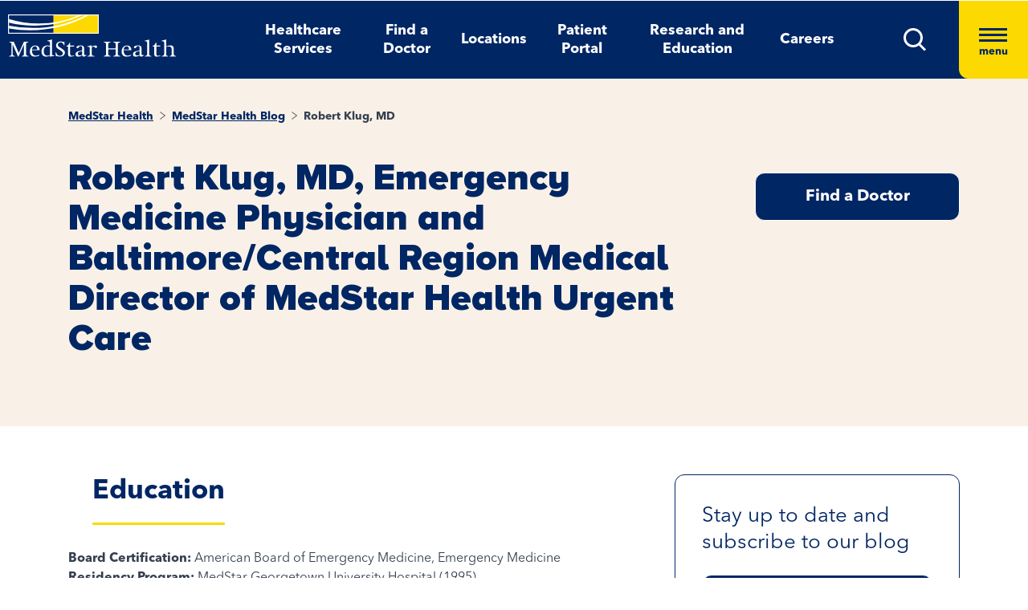

--- FILE ---
content_type: text/html; charset=utf-8
request_url: https://www.medstarhealth.org/blog/author-profile/robert-klug-md
body_size: 8625
content:



<!DOCTYPE html>
<!--[if lt IE 7]>      <html class="no-js lt-ie9 lt-ie8 lt-ie7"> <![endif]-->
<!--[if IE 7]>         <html class="no-js lt-ie9 lt-ie8"> <![endif]-->
<!--[if IE 8]>         <html class="no-js lt-ie9"> <![endif]-->
<!--[if gt IE 8]><!-->
<html class="no-js" lang="en">
<!--<![endif]-->
<head>
<link href="/-/media/feature/experience-accelerator/bootstrap-4/bootstrap-4/styles/pre-optimized-min.css?t=20250326T123729Z" rel="stylesheet"><link href="/-/media/base-themes/core-libraries/styles/pre-optimized-min.css?t=20250326T123726Z" rel="stylesheet"><link href="/-/media/base-themes/main-theme/styles/pre-optimized-min.css?t=20250326T123728Z" rel="stylesheet"><link href="/-/media/themes/mho/medstar/mho-theme/styles/pre-optimized-min.css?t=20260128T054738Z" rel="stylesheet">

    
    



    <title>Robert Klug, M.D. MedStar Health Urgent Care Baltimore/Central Region Medical Director</title>


<link rel="canonical" href="https://www.medstarhealth.org/blog/author-profile/robert-klug-md">



    <link href="/-/media/project/mho/medstar/icons/favicon.png" rel="shortcut icon" />




<meta property="og:image"  content="https://medstarhealth-delivery.sitecorecontenthub.cloud/api/public/content/DOCTOR_placeholder_square?v=39be27b3"><meta property="og:title"  content="Robert Klug, M.D. MedStar Health Urgent Care Baltimore/Central Region Medical Director"><meta property="og:url"  content="https://www.medstarhealth.org/blog/author-profile/robert-klug-md">







<meta property="twitter:title"  content="Robert Klug, M.D. MedStar Health Urgent Care Baltimore/Central Region Medical Director"><meta property="twitter:card"  content="summary_large_image">

<div class="component content col-12">
    <div class="component-content">



	

	<script type="application/ld+json">
	{ 
		"@context": "https://schema.org", 
		"@type": "", 
		"name": "",
		"url":  "https://www.medstarhealth.org/blog/author-profile/robert-klug-md", 
		"description": "",
		"image": "https://www.medstarhealth.org#" 
	}
	</script>


    </div>
</div>


<!--Adobe Tag Manager-->
<script src=https://assets.adobedtm.com/b8ef345f1835/3e86cfaec371/launch-6a812c7be335.min.js async></script>

<!-- Google Tag Manager -->
<script>(function(w,d,s,l,i){w[l]=w[l]||[];w[l].push({'gtm.start':
new Date().getTime(),event:'gtm.js'});var f=d.getElementsByTagName(s)[0],
j=d.createElement(s),dl=l!='dataLayer'?'&l='+l:'';j.async=true;j.src=
'https://www.googletagmanager.com/gtm.js?id='+i+dl;f.parentNode.insertBefore(j,f);
})(window,document,'script','dataLayer','GTM-W37347S');</script>
<!-- End Google Tag Manager -->

<!-- Start Common Scripts -->
<meta name="format-detection" content="telephone=no">
<Meta  Name="google-site-verification" Content="ZqPCkFEen8W4QL2cB4onw4llYV2oWlNy2LzQkMYzZpA"/>
<!-- End Common Scripts -->


    <meta name="viewport" content="width=device-width, initial-scale=1" />

</head>
<body class="default-device bodyclass">
    



<!-- Google Tag Manager (noscript) -->
<noscript><iframe src="https://www.googletagmanager.com/ns.html?id=GTM-W37347S"
height="0" width="0" style="display:none;visibility:hidden"></iframe></noscript>
<!-- End Google Tag Manager (noscript) -->
    
<!-- #wrapper -->
<div id="wrapper">
    <!-- #header -->
    <header>
        <div id="header" class="container">
            <div class="row">

    








<div class="component container col-12 position-center mho-bg-dark-blue">
    <div class="component-content" >
<div class="row">
<div class="row component column-splitter">
        <div class="col-5 col-lg-2">
            <div class="row">

<div class="component row-splitter">
        <div class="container-fluid">
            <div >
                <div class="row">


    <a  class="skip-link" href="#content">skip to main navigation</a>
</div>
            </div>
        </div>
        <div class="container-fluid">
            <div >
                <div class="row">

<div class="component image col-12 brand-icon-wrapper">
    <div class="component-content">
<div class="field-image"><a title="Header Logo" href="/"><img src="/-/media/themes/mho/medstar/mho-theme/images/partial-design/header/logo.svg?iar=0&amp;hash=427B5894065C2E75C566D94E5A51CA5F" alt="MedStar Health logo" loading="lazy" data-variantitemid="{D544EA7B-CEB2-4343-9F84-357E0A26A8AC}" data-variantfieldname="Image" /></a></div>    </div>
</div>
</div>
            </div>
        </div>
</div></div>
        </div>
        <div class="col-6 d-none d-sm-none col-lg-8 d-lg-block d-xl-block">
            <div class="row">

<div class="component link-list col-12 header-Nav-menu">
    <div class="component-content">
        
        <ul>
                    <li class="item0 odd first">
<div class="default-button field-link"><a data-variantfieldname="Link" href="/services" data-variantitemid="{A3EFE2D7-2C5F-472C-8F8D-981BC3A3A114}" role="button">Healthcare Services</a></div>                    </li>
                    <li class="item1 even">
<div class="default-button field-link"><a class="fad-url" data-variantfieldname="Link" href="/doctors" data-variantitemid="{83B8F34B-0D5C-47F1-A100-A38804407907}" role="button">Find a Doctor</a></div>                    </li>
                    <li class="item2 odd">
<div class="default-button field-link"><a class="fal-url" data-variantfieldname="Link" href="/locations" data-variantitemid="{1279CAFE-6DCD-4425-B6CC-1BA973E1EA04}" role="button">Locations</a></div>                    </li>
                    <li class="item3 even">
<div class="default-button field-link"><a data-variantfieldname="Link" href="/patient-portal" data-variantitemid="{E43AC2DC-6E7E-45F9-8C3F-29864E17891D}" role="button">Patient Portal</a></div>                    </li>
                    <li class="item4 odd">
<div class="default-button field-link"><a data-variantfieldname="Link" href="/innovation-and-research" data-variantitemid="{CFB383EB-B1D6-47AE-8758-ABD5A84B7B37}" role="button">Research and Education</a></div>                    </li>
                    <li class="item5 even last">
<div class="default-button field-link"><a data-variantfieldname="Link" target="_blank" rel="noopener noreferrer" href="https://careers.medstarhealth.org" data-variantitemid="{DB8FA77A-8022-457A-B33E-3813B61D8A0C}" role="button">Careers</a></div>                    </li>
        </ul>
    </div>
</div>
</div>
        </div>
        <div class="col-7 col-lg-2 hamBurger-button">
            <div class="row">


    <div class="component rich-text col-12 nav-menu-icons">
        <div class="component-content">
<a class="header-map-icon-wrapper fad-url" href="/Doctors#doctorssearch_g=19.0759837%7C72.8776559&amp;doctorssearch_distance%20by%20miles=25000&amp;doctorssearch_o=Distance%2CAscending&amp;doctorssearch_g=39.3555665%7C-76.563896&amp;doctorssearch_distance%20by%20miles=25000&amp;doctorssearch_o=Distance%2CAscending" role="button" tabindex="0" aria-label="location"><img alt="" src="-/media/Themes/MHO/Medstar/MHO Theme/images/Partial Design/Header/Stethescope_icon.svg?h=62&amp;w=50&amp;hash=E04B0D0D75EAFF7FF37420743485E601" style="height: 62px; width: 50px;" /></a>
<a class="header-profile-icon-wrapper" href="/patient-portal" role="button" tabindex="0" aria-label="profile"><img alt="" src="-/media/Themes/MHO/Medstar/MHO Theme/images/Partial Design/Header/Profile.svg?h=62&amp;w=50&amp;hash=E9D71991CFC4D5C487A966DD79D500ED" style="height: 62px; width: 50px;" /></a>
<a class="header-map-icon-wrapper" href="https://careers.medstarhealth.org" role="button" tabindex="0" aria-label="Career"><img alt="" src="-/media/Themes/MHO/Medstar/MHO Theme/images/Partial Design/Header/Career.svg?h=62&amp;w=50&amp;hash=74EE837F39C2063890FE3440CC194C64" style="height: 62px; width: 50px;" /></a>
<a class="search-icon-wrapper-mob" role="button" tabindex="0" aria-label="search"><img alt="" src="-/media/Themes/MHO/Medstar/MHO Theme/images/Partial Design/Header/mSearch.svg?h=62&amp;w=50&amp;hash=F7A8042ED72C21315C9FF6080BADB948" style="height: 62px; width: 50px;" /></a>
<a href="#null" class="search-icon-wrapper" role="button" aria-label="search" aria-expanded="false"><img alt="Search" src="-/media/Themes/MHO/Medstar/MHO Theme/images/Partial Design/Header/DesktopSearch.png?h=29&amp;w=29&amp;hash=9E5C9C23DAF14DCFDF31A05658F31AD8" style="height: 29px; width: 29px;" /></a>
<a href="#null" class="hamburger-wrapper" aria-label="Hamburger menu" aria-expanded="true"><span><span></span><span></span><span></span>menu</span></a>        </div>
    </div>
</div>
        </div>
        <div class="col-6 HamBurger-Overly">
            <div class="row">


<div class="component container col-12">
    <div class="component-content" >
<div class="row">

<div class="component row-splitter">
        <div class="container-fluid">
            <div >
                <div class="row">


<div class="component container col-12 hamburger-menu position-center mho-bg-light-blue">
    <div class="component-content" >
<div class="row">

<div class="component row-splitter">
        <div class="container-fluid">
            <div >
                <div class="row">

<div class="component image col-12 menu-close">
    <div class="component-content">
<div class="field-image"><img src="/-/media/themes/mho/medstar/mho-theme/images/partial-design/hamburger-menu/group-679.svg?iar=0&amp;hash=8909406604418E7DAE08B757E8859648" alt="Close" loading="lazy" data-variantitemid="{F838CBCB-9543-4978-8BE5-2421700603DA}" data-variantfieldname="Image" /></div><div class="field-imagecaption"></div>    </div>
</div>
</div>
            </div>
        </div>
        <div class="container-fluid">
            <div >
                <div class="row">


    <div class="component rich-text col-12 SearchText-H2">
        <div class="component-content">
<label>What can we help you find?</label>        </div>
    </div>



<div class="component container col-12 recent-search-box">
    <div class="component-content" >
<div class="row">


    <div class="component rich-text col-12 recent-search-box-inner">
        <div class="component-content">
<h3>Your recent searches</h3>        </div>
    </div>
</div>    </div>
</div></div>
            </div>
        </div>
</div></div>    </div>
</div></div>
            </div>
        </div>
        <div class="container-fluid">
            <div >
                <div class="row">


<div class="component container col-12 hamburger-menu hamburger-menu-nav-links position-center mho-bg-white">
    <div class="component-content" >
<div class="row">

<div class="component row-splitter">
        <div class="container-fluid">
            <div >
                <div class="row">


<div class="component container col-12 main-Menu-warapper">
    <div class="component-content" >
<div class="row">

<div class="component link col-12 image" id="UCLink">
    <div class="component-content">




   <a class="poi-url fal-url"  href="/locations#locationsearch_Locations by Type=Urgent Care" tabindex="-1">
<img src="/-/media/themes/mho/medstar/mho-theme/images/partial-design/hamburger-menu/group-682.svg?iar=0&amp;hash=F0F428665140520050E4DABE971EB4A3" alt="Urgent Care" /></a>
<span class="image-caption field-imagecaption">
<a class="poi-url fal-url"  href="/locations#locationsearch_Locations by Type=Urgent Care" tabindex="-1"></a></span>
<div class="field-targeturl">
  <a class="poi-url fal-url" href="/locations#locationsearch_Locations by Type=Urgent Care">Urgent Care</a>
</div>
    </div>
</div>

<div class="component link col-12 image" id="PCLink">
    <div class="component-content">




   <a class="poi-url fal-url"  href="/locations#locationsearch_Locations by Type=Primary Care" tabindex="-1">
<img src="/-/media/themes/mho/medstar/mho-theme/images/partial-design/hamburger-menu/path-10256.svg?iar=0&amp;hash=F6159D416BF2900F7F815DAE48BA39F1" alt="Primary Care" /></a>
<span class="image-caption field-imagecaption">
<a class="poi-url fal-url"  href="/locations#locationsearch_Locations by Type=Primary Care" tabindex="-1"></a></span>
<div class="field-targeturl">
  <a class="poi-url fal-url" href="/locations#locationsearch_Locations by Type=Primary Care">Primary Care</a>
</div>
    </div>
</div>

<div class="component link col-12 image" id="SCLink">
    <div class="component-content">




   <a class="poi-url fad-url"  href="/services" tabindex="-1">
<img src="/-/media/themes/mho/medstar/mho-theme/images/partial-design/hamburger-menu/path-10257.svg?iar=0&amp;hash=25B2EE844B3753F0D8E730525F5D2754" alt="Specialty Care" /></a>
<span class="image-caption field-imagecaption">
<a class="poi-url fad-url"  href="/services" tabindex="-1"></a></span>
<div class="field-targeturl">
  <a class="poi-url fad-url" href="/services">Specialty Care</a>
</div>
    </div>
</div>

<div class="component link col-12 image" id="THLink">
    <div class="component-content">




   <a class="poi-url "  href="/services/medstar-evisit-telehealth" tabindex="-1">
<img src="/-/media/themes/mho/medstar/mho-theme/images/partial-design/hamburger-menu/group-703.svg?h=86&amp;iar=0&amp;w=68&amp;hash=8841879F8D06C6604E4B97574D4435D4" alt="Telehealth" width="68" height="86" /></a>
<span class="image-caption field-imagecaption">
<a class="poi-url "  href="/services/medstar-evisit-telehealth" tabindex="-1"></a></span>
<div class="field-targeturl">
  <a class="poi-url " href="/services/medstar-evisit-telehealth">Telehealth</a>
</div>
    </div>
</div></div>    </div>
</div></div>
            </div>
        </div>
        <div class="container-fluid">
            <div >
                <div class="row">

<div class="component link-list col-12 Hamburger-Nav-List">
    <div class="component-content">
        
        <ul>
                    <li class="item0 odd first">
<div class="default-button field-link"><a class="fad-url" data-variantfieldname="Link" href="/doctors" data-variantitemid="{19E9D315-D303-4497-A57C-16F47D27901A}" role="button">Find a Doctor</a></div>                    </li>
                    <li class="item1 even last">
<div class="default-button field-link"><a class="fal-url" data-variantfieldname="Link" href="/locations" data-variantitemid="{B3A24DD0-C262-4021-ACF1-37501A7EF94F}" role="button">Find a Location</a></div>                    </li>
        </ul>
    </div>
</div>


<div class="component link-list col-12 Hamburger-Nav-List">
    <div class="component-content">
        
        <ul>
                    <li class="item0 odd first">
<div class="default-button field-link"><a data-variantfieldname="Link" target="_blank" title="Careers" rel="noopener noreferrer" href="https://careers.medstarhealth.org/" data-variantitemid="{CB00A7DC-2270-4AC5-B632-811022330664}" role="button">Careers</a></div>                    </li>
                    <li class="item1 even">
<div class="default-button field-link"><a data-variantfieldname="Link" target="_blank" title="Nursing Careers" rel="noopener noreferrer" href="https://careers.medstarhealth.org/nursing-welcome" data-variantitemid="{4B9C4672-EE96-47F8-8DA0-C5D3EB263EA3}" role="button">Nursing Careers</a></div>                    </li>
                    <li class="item2 odd last">
<div class="default-button field-link"><a data-variantfieldname="Link" target="_blank" title="Physical Therapy Careers" rel="noopener noreferrer" href="https://careers.medstarhealth.org/physicaltherapy" data-variantitemid="{BF392D2A-2376-4AD0-827E-E0E0977053A8}" role="button">Physical Therapy Careers</a></div>                    </li>
        </ul>
    </div>
</div>
</div>
            </div>
        </div>
        <div class="container-fluid">
            <div >
                <div class="row">

<div class="component link-list col-12 Hamburger-Nav-List">
    <div class="component-content">
        
        <ul>
                    <li class="item0 odd first">
<div class="default-button field-link"><a data-variantfieldname="Link" href="/education" data-variantitemid="{EA85F596-81F3-4D6C-A440-AF4BA1EE374D}" role="button">Medical Education</a></div>                    </li>
                    <li class="item1 even last">
<div class="default-button field-link"><a data-variantfieldname="Link" href="/innovation-and-research" data-variantitemid="{9960F6B7-B288-427B-A80C-2F3B7F5F75D9}" role="button">Research &amp; Innovation</a></div>                    </li>
        </ul>
    </div>
</div>
</div>
            </div>
        </div>
        <div class="container-fluid">
            <div >
                <div class="row">

<div class="component link-list col-12 Hamburger-Nav-List">
    <div class="component-content">
        
        <ul>
                    <li class="item0 odd first">
<div class="default-button field-link"><a data-variantfieldname="Link" href="/patient-portal" data-variantitemid="{46CFCAE4-5DDF-4A7C-84C3-0E450E12B70A}" role="button">Patient Portal</a></div>                    </li>
                    <li class="item1 even">
<div class="default-button field-link"><a data-variantfieldname="Link" target="_blank" rel="noopener noreferrer" href="https://apps.loyale.us/Patient/#/Login/MEDSTAR" data-variantitemid="{360DBDF5-CEE4-422E-97F8-ADDA1E35CB71}" role="button">Pay My Bill</a></div>                    </li>
                    <li class="item2 odd">
<div class="default-button field-link"><a data-variantfieldname="Link" href="/billing-and-insurance" data-variantitemid="{6C008442-47C7-43EF-85CD-5A62B5F8E898}" role="button">Billing &amp; Insurance Questions</a></div>                    </li>
                    <li class="item3 even last">
<div class="default-button field-link"><a data-variantfieldname="Link" href="/contact-us" data-variantitemid="{34CC0660-BA8F-4145-8A37-696408CD865B}" role="button">Contact Us</a></div>                    </li>
        </ul>
    </div>
</div>
</div>
            </div>
        </div>
        <div class="container-fluid">
            <div >
                <div class="row">

<div class="component link-list col-12 Hamburger-Nav-List">
    <div class="component-content">
        
        <ul>
                    <li class="item0 odd first">
<div class="default-button field-link"><a data-variantfieldname="Link" href="/about" data-variantitemid="{DEC816C6-781C-49F0-8CC8-DA575DD75C04}" role="button">About Us</a></div>                    </li>
                    <li class="item1 even">
<div class="default-button field-link"><a data-variantfieldname="Link" href="/for-healthcare-professionals" data-variantitemid="{D8E2A3A4-5183-4AAE-B073-5F19E1A62A1C}" role="button">For Healthcare Professionals</a></div>                    </li>
                    <li class="item2 odd">
<div class="default-button field-link"><a data-variantfieldname="Link" href="/news-and-publications" data-variantitemid="{CED9D670-1213-4910-971B-0721DA869F8D}" role="button">News &amp; Publications</a></div>                    </li>
                    <li class="item3 even">
<div class="default-button field-link"><a data-variantfieldname="Link" href="/classes-and-events" data-variantitemid="{C5DE8EC6-D018-4A9F-91BF-48470917D412}" role="button">Classes &amp; Events</a></div>                    </li>
                    <li class="item4 odd last">
<div class="default-button field-link"><a data-variantfieldname="Link" href="/philanthropy" data-variantitemid="{B94ECEF9-55B4-41EB-9DA4-7050FE227597}" role="button">Philanthropy</a></div>                    </li>
        </ul>
    </div>
</div>
</div>
            </div>
        </div>
</div></div>    </div>
</div></div>
            </div>
        </div>
</div></div>    </div>
</div></div>
        </div>
        <div class="col-6 header-search-cmpt">
            <div class="row">


<div class="component container col-12 header-search-box nav-menu-icons-wrapper mho-bg-dark-blue">
    <div class="component-content" >
<div class="row">


<div class="component container col-12">
    <div class="component-content" >
<div class="row">

<div class="component row-splitter">
        <div class="container-fluid">
            <div >
                <div class="row">

<div class="component search-box col-10 col-md-10" data-properties='{"endpoint":"//sxa/search/results/","suggestionEndpoint":"//sxa/search/suggestions/","suggestionsMode":"ShowPredictions","resultPage":"/global-search","targetSignature":"globalprovider,globalservice,globallocation,globalce,globalnews,globalblog,globalpatient,globalarticle,globalother","v":"{F82227C3-9A21-4496-908B-F3B82257EBB7}","s":"","p":25,"l":"","languageSource":"SearchResultsLanguage","searchResultsSignature":"globalprovider,globalservice,globallocation,globalce,globalnews,globalblog,globalpatient,globalarticle,globalother","itemid":"{80EBC380-CC93-4FC6-8139-79A2EFFEC2C3}","minSuggestionsTriggerCharacterCount":2}'>
    <div class="component-content">
        
                <input type="text" class="search-box-input" autocomplete="off" name="textBoxSearch" maxlength="100" placeholder="Providers, Services, and More" />
                    <button class="search-box-button-with-redirect" type="submit">
                        .
                    </button>
    </div>
</div>


<div class="component image col-2 col-md-2 close-btn">
    <div class="component-content">
<div class="field-image"><img src="/-/media/themes/mho/medstar/mho-theme/images/partial-design/hamburger-menu/group-679.svg?iar=0&amp;hash=8909406604418E7DAE08B757E8859648" alt="Close" loading="lazy" data-variantitemid="{F838CBCB-9543-4978-8BE5-2421700603DA}" data-variantfieldname="Image" /></div><div class="field-imagecaption"></div>    </div>
</div>



<div class="component container col-12 recent-search-box">
    <div class="component-content" >
<div class="row">


    <div class="component rich-text col-12 recent-search-box-inner">
        <div class="component-content">
<h3>Your recent searches</h3>        </div>
    </div>
</div>    </div>
</div></div>
            </div>
        </div>
</div></div>    </div>
</div></div>    </div>
</div></div>
        </div>
</div></div>    </div>
</div></div>
        </div>
    </header>
    <!-- /#header -->
    <!-- #content -->
    <main>
        <div id="content" class="container">
            <div class="row">



<div class="component content basic-hero col-12 d-none d-sm-none d-md-none d-lg-none d-xl-none">
    <div class="component-content">
<div class="component container col-12 box-extra-large">
<div class="component-content">
    <div class="row">
       <div class="col-12">
             <div class="field-title">Robert Klug, M.D. MedStar Health Urgent Care Baltimore/Central Region Medical Director</div>
        </div>
    </div>
</div>
</div>    </div>
</div>



<div class="component container col-12">
    <div class="component-content" >
<div class="row">

<div class="component row-splitter">
        <div class=" bg-full-width heading-cta-banner mho-bg-cream container-fluid">
            <div >
                <div class="row">

<div class="component row-splitter">
        <div class="container-fluid">
            <div >
                <div class="row">
<div class="component breadcrumb col-12 Breadcrumb-Generic">
    <div class="component-content">
        <nav aria-label="Breadcrumb" role="navigation" class="title-hover">
            <ol>
                    <li class="breadcrumb-item home">
<div class="notranslate field-navigationtitle"><a title="MedStar Health" href="/">MedStar Health</a></div>                            <span class="separator">&gt;</span>
                    </li>
                    <li class="breadcrumb-item ">
<div class="notranslate field-navigationtitle"><a title="MedStar Health Blog" href="/blog">MedStar Health Blog</a></div>                            <span class="separator">&gt;</span>
                    </li>
                    <li class="breadcrumb-item last">
<div class="notranslate field-navigationtitle"><a title="Robert Klug, MD" href="/blog/author-profile/robert-klug-md">Robert Klug, MD</a></div>                            <span class="separator">&gt;</span>
                    </li>
            </ol>
        </nav>
    </div>
</div>
</div>
            </div>
        </div>
        <div class="container-fluid">
            <div >
                <div class="row">
<div class="row component column-splitter">
        <div class="col-lg-9">
            <div class="row">

<div class="component content col-12">
    <div class="component-content">
<h1 class="field-hero-title">Robert Klug, MD, Emergency Medicine Physician and Baltimore/Central Region Medical Director of MedStar Health Urgent Care
<input type="hidden" id="serviceName" name="serviceName" value="">
</h1>    </div>
</div>
</div>
        </div>
        <div class="col-lg-3">
            <div class="row">

<div class="component content col-12">
    <div class="component-content">





                <div class="field-content button-with-border">
                    <a href="/doctors" role="button">Find a Doctor</a>
                </div>
            
            </div>
</div>
</div>
        </div>
</div></div>
            </div>
        </div>
</div></div>
            </div>
        </div>
        <div class="container-fluid">
            <div >
                <div class="row">


<div class="component container col-12">
    <div class="component-content" >
<div class="row">
<div class="row component column-splitter">
        <div class="col-lg-8 adjust-layout-spacing">
            <div class="row">

<div class="component content col-12 remove-bottom-space">
    <div class="component-content">
<div class="component promo col-lg-8 image-left wrap-content">
    <div class="component-content">
        <div class="description-container">
            <div class="field-promoicon text-center">
                <image height="250" stylelabs-content-type="Image" alt="photo unavailable" stylelabs-content-id="367310" width="250" thumbnailsrc="https://medstarhealth.sitecorecontenthub.cloud/api/gateway/367310/thumbnail" src="https://medstarhealth-delivery.sitecorecontenthub.cloud/api/public/content/DOCTOR_placeholder_square?v=70c37358" hspace="" vspace="" format="" />
            </div>
            <div class="promo-text">
                <div>
<h2 class="h2title-underline" id="Education0" tabindex="-1">Education</h2>
<div class="certification-details">
<p><strong>Board Certification: </strong>American Board of Emergency Medicine, Emergency Medicine</p>
</div>
<div class="education-details">
<p><strong>Residency Program: </strong>MedStar Georgetown University Hospital (1995)</p>
<p><strong>Internship Program: </strong>University of Maryland Medical Center (1992)</p>
<p><strong>Medical School: </strong>University of Maryland School of Medicine (1991)</p>
</div>
</div>
            </div>
            <div class="field-link Default-Button">
           
            <a href="/doctors/robert-k-klug-md">View Dr. Klug's Profile</a>
            
 
            </div>
        </div>
    </div>
</div>
    </div>
</div>
</div>
        </div>
        <div class="col-lg-4 component-spacing adjust-layout-spacing contact-info-form">
            <div class="row">


<div class="component container col-12 border-round">
    <div class="component-content" >
<div class="row">


    <div class="component rich-text col-12 remove-bottom-space">
        <div class="component-content">
<h4>Stay up to date and subscribe to our blog</h4>        </div>
    </div>



<div class="component link col-12 button-with-border remove-bottom-space">
    <div class="component-content">

<!-- Begin Lightbox -->
<div class="field-content button-with-border">
<a class="medstar-light-box" onclick="javascript:fsLightbox4060263.show()" href="#" ID="light-box_link" tabindex="0">Subscribe</a>
</div>
<div id="fsLightbox4060263" class="fsLightbox fspopup" style="display:none;">
    <div align="center" style="padding-bottom:5px;">
        <a id="fsLightboxClose4060263" href="#" title="close"><img alt="Close" src="https://medstar.formstack.com/forms/images/2/cross.gif" border="0" /></a>
    </div>
    <div id="fsLightboxContent4060263" style="height:450px; width:650px; padding-top:0px; overflow:auto;">
        <script type="text/javascript" src="https://medstar.formstack.com/forms/js.php/5324095"></script>
        <div style="text-align:center; font-size:x-small;"></div>
    </div>
</div>

<script type="text/javascript" src="https://medstar.formstack.com/forms/js/lightbox.js"></script>
<script type="text/javascript">
    var fsLightbox4060263 = new FSLightbox({
        form: 4060263,
        handleText: "5324095",
        handlePosition: "center",
        handleImage: "https://medstar.formstack.com/forms/lightboxHandle.php?str=5324095",
        handle: null
    });
</script>
<!-- Use fsLightbox4060263.show() or set handle: "ID" to open lightbox without using predefined handle -->
<!-- End Lightbox -->    </div>
</div></div>    </div>
</div>

<div class="component search-box col-12 remove-bottom-space SearchBox-Blue SearchText-H3" data-properties='{"endpoint":"//sxa/search/results/","suggestionEndpoint":"//sxa/search/suggestions/","suggestionsMode":"ShowPredictions","resultPage":"/Search","targetSignature":"","v":"{F82227C3-9A21-4496-908B-F3B82257EBB7}","s":"","p":5,"l":"","languageSource":"SearchResultsLanguage","searchResultsSignature":"globalsearch","itemid":"{80EBC380-CC93-4FC6-8139-79A2EFFEC2C3}","minSuggestionsTriggerCharacterCount":2}'>
    <div class="component-content">
        
                <input type="text" class="search-box-input" autocomplete="off" name="textBoxSearch" maxlength="100" placeholder="Search MedStar Health blogs" />
                    <button class="search-box-button-with-redirect" type="submit">
                        Search
                    </button>
    </div>
</div>



    <div class="component rich-text col-12 remove-bottom-space">
        <div class="component-content">



 

<input type="hidden" id="TargetSearchPageTab" name="TargetSearchPageTab" value="Blogs" />        </div>
    </div>
</div>
        </div>
</div>


<div class="component container col-12 result-show-more-2-card bg-full-width mho-bg-cream remove-bottom-space">
    <div class="component-content" >
<div class="row">

<div class="component row-splitter">
        <div class=" remove-bottom-space container-fluid">
            <div >
                <div class="row">
<div class="row component column-splitter">
        <div class="col-lg-9 remove-bottom-space">
            <div class="row">

<div class="component content col-12 remove-bottom-space">
    <div class="component-content">
<div>
<h2>Blogs by Robert Klug, MD</h2>
</div>    </div>
</div>
</div>
        </div>
        <div class="col-lg-3">
            <div class="row">


    <div class="component rich-text col-12 remove-bottom-space">
        <div class="component-content">
<h5 role="heading" aria-level="2">Share this</h5>        </div>
    </div>


<script>!function(d,s,id){var js,fjs=d.getElementsByTagName(s)[0];if(!d.getElementById(id)){js=d.createElement(s);js.id=id;js.src="//platform.twitter.com/widgets.js";fjs.parentNode.insertBefore(js,fjs);}}(document,"script","twitter-wjs");</script><div class="component social-media-share col-12 remove-bottom-space medstar-social-media">
    <div class="component-content">
         
        <ul>
                <li>
                    <a class="facebook-icon" href="https://www.facebook.com/sharer/sharer.php?u=" 
  onclick="
    window.open(
      'https://www.facebook.com/sharer/sharer.php?u='+encodeURIComponent(location.href), 
      'facebook-share-dialog', 
      'width=626,height=436'); 
    return false;">
 <span class="sr-only">Medstar Facebook opens a new window</span>
</a>
                </li>
                <li>
                    <a class="twitter-icon" href="https://twitter.com/share?url="
 onclick="
    window.open(
      'https://twitter.com/share?url='+encodeURIComponent(location.href),
      'facebook-share-dialog', 
      'width=626,height=436'); 
    return false;">
<span class="sr-only">Medstar Twitter opens a new window</span>
</a>
                </li>
                <li>
                    <a class="linkedln-icon" href="https://linkedin.com/shareArticle?mini=true&amp;url=" 
  onclick="
    window.open(
      'https://linkedin.com/shareArticle?mini=true&amp;url='+encodeURIComponent(location.href), 
      'facebook-share-dialog', 
      'width=626,height=436'); 
    return false;">
<span class="sr-only">Medstar Linkedin opens a new window</span>
</a>
                </li>
        </ul>
    </div>
</div></div>
        </div>
</div></div>
            </div>
        </div>
        <div class="container-fluid">
            <div >
                <div class="row">


<div class="component search-results col-12 remove-bottom-space minified-search-summary" data-class-variant="" data-properties='{&quot;endpoint&quot;:&quot;//sxa/search/results/&quot;,&quot;v&quot;:&quot;{ACEF907F-EAFC-4191-9450-615C323725BA}&quot;,&quot;s&quot;:&quot;{A16AB17D-3018-4448-9C03-4279E06373AB}&quot;,&quot;l&quot;:&quot;&quot;,&quot;p&quot;:20,&quot;defaultSortOrder&quot;:&quot;Publish Date,Descending&quot;,&quot;sig&quot;:&quot;&quot;,&quot;itemid&quot;:&quot;{80EBC380-CC93-4FC6-8139-79A2EFFEC2C3}&quot;,&quot;autoFireSearch&quot;:true}'>
        <div class="component-content">
            
            <div class="no-results" style="display: none">
                
                
            </div>
            <div class="progress"></div>
        </div>
</div></div>
            </div>
        </div>
</div>


    <div class="component rich-text col-12 remove-bottom-space">
        <div class="component-content">
<a class="show-more" href="javavoid(0)" aria-label="Latest Articles and Reports" role="button" aria-expanded="false" style="display: none;">Show More<span class="count"> (0)</span></a>        </div>
    </div>
</div>    </div>
</div></div>    </div>
</div></div>
            </div>
        </div>
</div></div>    </div>
</div></div>
        </div>
    </main>
    <!-- /#content -->
    <!-- #footer -->
    <footer>
        <div id="footer" class="container">
            <div class="row">




<div class="component container col-12 position-center">
    <div class="component-content" >
<div class="row">


    <div class="component rich-text col-12 mho-bg-cream location-popup">
        <div class="component-content">
<div class="modal-dialog">
<div class="modal-content">
<div class="modal-header">
<a class="add_loctionnclose_icon" aria-label="Close dialog" role="button" href="#null"></a>
</div>
<div class="modal-body">
<div class="location_form_title">
<a class="use-my-current-location" aria-label="Use my current location" href="#null">Use My Current Location</a>
<p class="geolocation-denied-error-msg">Please Enable Location Services in Your Browser Settings to Continue</p>
<p>Or</p>
<p role="heading" aria-level="2">Enter Your Preferred Location</p>
</div>
<form method="POST">
    <div class="form-group">
    <div>
    <input id="loc-zip_code" aria-describedby="loc-zip-error" name="zip_code" class="form-control input-lg pac-target-input" type="text" placeholder="Zip code or city, state" autocomplete="off" />
    </div>
    </div>
    <div class="form-group">
    <div>
    <!-- <a class="btn btn-link" href="">Forgot Your Password?</a> -->
    <p class="error-message" tabindex="0">Invalid Address !</p>
    <p class="error-message zipcode" id="loc-zip-error" tabindex="-1" data-errorcontent="Please Enter Valid Zip Code"><span></span></p>
    <button class="btn" type="submit"><strong>Update Preferred Location</strong></button>
    </div>
    </div>
</form>
</div>
</div>
<!-- /.modal-content -->
</div>        </div>
    </div>


<div class="component row-splitter">
        <div class="container-fluid">
            <div >
                <div class="row">


<div class="component container col-12 position-center mho-bg-cream">
    <div class="component-content" >
<div class="row">
<div class="row component column-splitter">
        <div class="col-12 col-lg-4">
            <div class="row">

<div class="component image col-12">
    <div class="component-content">
<div class="field-image"><img src="/-/media/themes/mho/medstar/mho-theme/images/partial-design/footer/mwhc_footer_logo.svg?h=70&amp;iar=0&amp;w=253&amp;hash=EA930484D59B62F2270DC2F9C0D18ED6" alt="MedStar Health logo" width="253" height="70" loading="lazy" data-variantitemid="{2B13DC50-1656-4E91-9C35-307A15B03328}" data-variantfieldname="Image" /></div><div class="field-imagecaption"></div>    </div>
</div>
</div>
        </div>
        <div class="col-12 col-lg-8">
            <div class="row">

<div class="component link-list col-12 Footer-Nav-list">
    <div class="component-content">
        
        <ul>
                    <li class="item0 odd first">
<div class="default-button field-link"><a data-variantfieldname="Link" title="Covid-19 Information" href="/services/covid-19-info" data-variantitemid="{CC5E1180-F2B2-442B-B51C-58BA3DD8BD72}" role="button">COVID-19 Information</a></div>                    </li>
                    <li class="item1 even">
<div class="default-button field-link"><a data-variantfieldname="Link" href="/disclaimer" data-variantitemid="{803F958E-2445-4C0E-94DC-54794AD4EFC9}" role="button">Disclaimer</a></div>                    </li>
                    <li class="item2 odd">
<div class="default-button field-link"><a data-variantfieldname="Link" href="/disclosure-of-outside-interests" data-variantitemid="{F868A53C-9243-477C-9794-27237FC51D6B}" role="button">Disclosure of Outside Interests</a></div>                    </li>
                    <li class="item3 even">
<div class="default-button field-link"><a data-variantfieldname="Link" title="Equity, Inclusion, and Diversity" href="/about/equity-inclusion-diversity" data-variantitemid="{E8381A49-C7E5-415E-A7F4-F48270D5C70D}" role="button">Equity, Inclusion &amp; Diversity</a></div>                    </li>
                    <li class="item4 odd">
<div class="default-button field-link"><a data-variantfieldname="Link" href="/feedback" data-variantitemid="{C1C2D39C-0A1D-4656-9957-C54B9F72AE86}" role="button">Feedback</a></div>                    </li>
                    <li class="item5 even">
<div class="default-button field-link"><a data-variantfieldname="Link" href="/financial-assistance-policy" data-variantitemid="{37D2C59B-FCF8-413E-90A2-EB6F613C7B36}" role="button">Financial Assistance Policy</a></div>                    </li>
                    <li class="item6 odd">
<div class="default-button field-link"><a data-variantfieldname="Link" title="Good Faith Estimate and No Surprise Billing" href="/good-faith-estimate" data-variantitemid="{6556C7B9-B712-45F3-8B3E-AB3D6D88B511}" role="button">Good Faith Estimate and No Surprise Billing</a></div>                    </li>
                    <li class="item7 even">
<div class="default-button field-link"><a data-variantfieldname="Link" href="/infection-control-policy" data-variantitemid="{70329F82-2F38-4F30-8F83-CA22AB5392A1}" role="button">Infection Control Policy</a></div>                    </li>
                    <li class="item8 odd">
<div class="default-button field-link"><a data-variantfieldname="Link" target="_blank" rel="noopener noreferrer" href="https://www.medstarfamilychoice.com/" data-variantitemid="{AE1E9559-D187-443D-9653-7F0AEE9AA1F6}" role="button">MedStar Family Choice</a></div>                    </li>
                    <li class="item9 even">
<div class="default-button field-link"><a data-variantfieldname="Link" href="/office-policies" data-variantitemid="{F8159DAC-236D-486B-945A-A41ECE0E8F29}" role="button">MedStar Health Office Policies</a></div>                    </li>
                    <li class="item10 odd">
<div class="default-button field-link"><a data-variantfieldname="Link" href="/medstar-partners" data-variantitemid="{8FF82C33-9D1F-4DF2-930C-C769DB6F0BAC}" role="button">MedStar Health Partners</a></div>                    </li>
                    <li class="item11 even">
<div class="default-button field-link"><a data-variantfieldname="Link" href="/notice-of-nondiscrimination" data-variantitemid="{0F7158DE-0F7D-4754-9F85-A5BCFF253F4B}" role="button">Notice of Nondiscrimination</a></div>                    </li>
                    <li class="item12 odd">
<div class="default-button field-link"><a data-variantfieldname="Link" href="/online-privacy-policy" data-variantitemid="{1EB34745-740A-4865-8923-619A1B27BBBE}" role="button">Online Privacy Policy</a></div>                    </li>
                    <li class="item13 even">
<div class="default-button field-link"><a data-variantfieldname="Link" title="Patient and Visitor Code of Conduct" href="/code-of-conduct" data-variantitemid="{48E4E6B6-F544-4315-BBA6-D4C7ADA0DE6E}" role="button">Patient and Visitor Code of Conduct</a></div>                    </li>
                    <li class="item14 odd">
<div class="default-button field-link"><a data-variantfieldname="Link" href="/patient-privacy-policy" data-variantitemid="{C5A62203-2C8C-46C6-81D2-5C353D357C84}" role="button">Patient Privacy Policy</a></div>                    </li>
                    <li class="item15 even">
<div class="default-button field-link"><a data-variantfieldname="Link" href="/patient-rights-and-responsibilities" data-variantitemid="{8DB00F3A-52F5-4AEC-9C12-A93C1AD67441}" role="button">Patient Rights &amp; Responsibilities</a></div>                    </li>
                    <li class="item16 odd">
<div class="default-button field-link"><a data-variantfieldname="Link" title="Price Transparency" href="/price-transparency-disclosures" data-variantitemid="{0EB2C6F9-8178-42D4-B1B5-55C529DA141A}" role="button">Price Transparency</a></div>                    </li>
                    <li class="item17 even">
<div class="default-button field-link"><a data-variantfieldname="Link" href="/quality-and-patient-safety" data-variantitemid="{CF10093A-7031-432A-A52B-CA3BD8D168F7}" role="button">Quality &amp; Patient Safety</a></div>                    </li>
                    <li class="item18 odd">
<div class="default-button field-link"><a data-variantfieldname="Link" href="/quality-and-patient-safety/social-media-sites-and-disclaimers" data-variantitemid="{6BFF7A68-1906-4E68-861F-FAA2DA8892DF}" role="button">Social Media Sites and Disclaimers</a></div>                    </li>
                    <li class="item19 even">
<div class="default-button field-link"><a data-variantfieldname="Link" title="Support Persons for Patients with Disabilities" href="/support-persons-policy" data-variantitemid="{C9DAAA5D-FE7C-4F71-A0F0-F6DBDD9E4FDB}" role="button">Support Persons for Patients with Disabilities</a></div>                    </li>
                    <li class="item20 odd last">
<div class="default-button field-link"><a class="translate medstar-google-translate" data-variantfieldname="Link" data-variantitemid="{1408DC84-1674-4FAC-AA24-E4A64FC1A3BF}" role="button">Translate</a></div>                    </li>
        </ul>
    </div>
</div>
</div>
        </div>
</div></div>    </div>
</div></div>
            </div>
        </div>
        <div class="container-fluid">
            <div >
                <div class="row">


<div class="component container col-12 position-center mho-bg-dark-blue">
    <div class="component-content" >
<div class="row">
<div class="row component column-splitter">
        <div class="col-12 col-md-6 col-lg-4">
            <div class="row">


    <div class="component rich-text col-12 text-left">
        <div class="component-content">
<p>&copy; 2026 MedStar Health</p>
<br class="t-last-br" />
<br class="t-last-br" />        </div>
    </div>
</div>
        </div>
        <div class="col-12 col-lg-4">
            <div class="row">

<div class="component link-list navbar-nav col-12 button-with-border button-yellow-bg">
    <div class="component-content">
        
        <ul>
                    <li class="item0 odd first">
<div class="field-link"><a data-variantfieldname="Link" target="|Custom" title="Careers" href="https://careers.medstarhealth.org/" data-variantitemid="{F8D69DE1-12E8-4866-A57A-68EF26174885}" role="button">Careers</a></div>                    </li>
                    <li class="item1 even last">
<div class="field-link"><a data-variantfieldname="Link" href="/contact-us" data-variantitemid="{B575469F-009D-4027-858F-FDC52CE52704}" role="button">Contact Us</a></div>                    </li>
        </ul>
    </div>
</div>
</div>
        </div>
        <div class="col-12 col-md-6 col-lg-4">
            <div class="row">

<script src="//platform.linkedin.com/in.js" type="text/javascript" async></script><div class="component social-media-share col-12">
    <div class="component-content">
         
        <ul>
                <li>
                    <a href="https://www.facebook.com/MedStarHealth" target="_blank" class="facebook-icon"> <span class="sr-only">Medstar Facebook opens a new window</span></a>
                </li>
                <li>
                    <a href="https://twitter.com/MedStarHealth"  target="_blank" class="twitter-icon" ><span class="sr-only">Medstar Twitter opens a new window</span></a>
                </li>
                <li>
                     <a href="https://www.instagram.com/accounts/login/?next=/MedStarHealth/" target="_blank"  class="insta-icon"><span class="sr-only">Medstar Instagram opens a new window</span></a>
                </li>
                <li>
                    <a href="https://www.youtube.com/MedStarHealth" target="_blank"  class="youtube-icon"><span class="sr-only">Medstar Youtube opens a new window</span></a>
                </li>
                <li>
                    <a href="https://www.linkedin.com/company/medstar-health/" target="_blank"  class="linkedln-icon"><span class="sr-only">Medstar Linkedin opens a new window</span></a>
                </li>
        </ul>
    </div>
</div></div>
        </div>
</div></div>    </div>
</div></div>
            </div>
        </div>
</div></div>    </div>
</div></div>
        </div>
    </footer>
    <!-- /#footer -->
</div>
<!-- /#wrapper -->

    






<script src="/-/media/base-themes/core-libraries/scripts/pre-optimized-min.js?t=20250326T123726Z"></script><script src="/-/media/base-themes/above-all/scripts/pre-optimized-min.js?t=20251106T085421Z"></script><script src="/-/media/base-themes/xa-api/scripts/pre-optimized-min.js?t=20250326T123724Z"></script><script src="/-/media/base-themes/main-theme/scripts/pre-optimized-min.js?t=20250326T123728Z"></script><script src="/-/media/base-themes/google-maps-js-connector/scripts/pre-optimized-min.js?t=20250326T123720Z"></script><script src="/-/media/base-themes/maps/scripts/pre-optimized-min.js?t=20250326T123719Z"></script><script src="/-/media/base-themes/searchtheme/scripts/pre-optimized-min.js?t=20260109T064036Z"></script><script src="/-/media/base-themes/components-theme/scripts/pre-optimized-min.js?t=20260109T064237Z"></script><script src="/-/media/base-themes/resolve-conflicts/scripts/pre-optimized-min.js?t=20250326T123727Z"></script><script src="/-/media/themes/mho/medstar/mho-theme/scripts/pre-optimized-min.js?t=20260121T075422Z"></script>    <!-- /#wrapper -->
</body>
</html>

--- FILE ---
content_type: image/svg+xml
request_url: https://www.medstarhealth.org/-/media/themes/mho/medstar/mho-theme/images/Arrows/right-arrow-primary-blue.svg
body_size: 205
content:
<svg xmlns="http://www.w3.org/2000/svg" width="24.961" height="12.001" viewBox="0 0 24.961 12.001"><defs><style>.a{fill:#002664;}</style></defs><path class="a" d="M5.961,24.961h0a1,1,0,0,1-1-1L5,4.825,1.874,10.447A1,1,0,1,1,.126,9.476l5-9a1.04,1.04,0,0,1,1.748,0l5,9a1,1,0,1,1-1.748.971L7,4.817,6.961,23.962A1,1,0,0,1,5.961,24.961Z" transform="translate(24.961) rotate(90)"/></svg>

--- FILE ---
content_type: application/x-javascript
request_url: https://assets.adobedtm.com/b8ef345f1835/3e86cfaec371/5d73ac404ca0/RC7c997033bc034192b1ae32793bcd1d07-source.min.js
body_size: 45
content:
// For license information, see `https://assets.adobedtm.com/b8ef345f1835/3e86cfaec371/5d73ac404ca0/RC7c997033bc034192b1ae32793bcd1d07-source.js`.
_satellite.__registerScript('https://assets.adobedtm.com/b8ef345f1835/3e86cfaec371/5d73ac404ca0/RC7c997033bc034192b1ae32793bcd1d07-source.min.js', "<script type=\"text/javascript\" id=\"\" src=\"https://schema.milestoneinternet.com/schema/js/msschemaloader_min.js\"></script><script type=\"text/javascript\" id=\"\">msSchemaLoader();</script>");

--- FILE ---
content_type: image/svg+xml
request_url: https://www.medstarhealth.org/-/media/themes/mho/medstar/mho-theme/images/Social%20Share/twitter-icon.svg
body_size: 339
content:
<svg width="34.497" height="28.034" viewBox="0 0 1200 1227" fill="none" xmlns="http://www.w3.org/2000/svg">
<defs xmlns="http://www.w3.org/2000/svg"><style>.a{fill:#002664;}</style></defs>
<path class="a" d="M714.163 519.284L1160.89 0H1055.03L667.137 450.887L357.328 0H0L468.492 681.821L0 1226.37H105.866L515.491 750.218L842.672 1226.37H1200L714.137 519.284H714.163ZM569.165 687.828L521.697 619.934L144.011 79.6944H306.615L611.412 515.685L658.88 583.579L1055.08 1150.3H892.476L569.165 687.854V687.828Z"/>
</svg>


--- FILE ---
content_type: application/x-javascript
request_url: https://assets.adobedtm.com/b8ef345f1835/3e86cfaec371/5d73ac404ca0/RC2110751417fe44a1811906218c6aeb01-source.min.js
body_size: 26
content:
// For license information, see `https://assets.adobedtm.com/b8ef345f1835/3e86cfaec371/5d73ac404ca0/RC2110751417fe44a1811906218c6aeb01-source.js`.
_satellite.__registerScript('https://assets.adobedtm.com/b8ef345f1835/3e86cfaec371/5d73ac404ca0/RC2110751417fe44a1811906218c6aeb01-source.min.js', "<script\ntype=\"text/javascript\" src=\"//script.crazyegg.com/pages/scripts/0051/7655.js\" async=\"async\">\n</script>");

--- FILE ---
content_type: image/svg+xml
request_url: https://medstarhealth-delivery.sitecorecontenthub.cloud/api/public/content/DOCTOR_placeholder_square?v=70c37358
body_size: 423
content:
<?xml version="1.0" encoding="utf-8"?>
<!-- Generator: Adobe Illustrator 25.4.1, SVG Export Plug-In . SVG Version: 6.00 Build 0)  -->
<svg version="1.1" id="Layer_1" xmlns="http://www.w3.org/2000/svg" xmlns:xlink="http://www.w3.org/1999/xlink" x="0px" y="0px"
	 viewBox="0 0 250 250" style="enable-background:new 0 0 250 250;" xml:space="preserve">
<style type="text/css">
	.st0{fill:#002664;}
	.st1{fill:#FFFFFF;}
</style>
<g id="stethescope">
	<g id="Group_14345" transform="translate(-902 15228)">
		<rect x="902" y="-15228" class="st0" width="250" height="250"/>
		<path id="Path_11972" class="st1" d="M1038.3-15033.6c-19.9,0-36-16.1-36-36v-27.8c-18.7-1.5-33.2-17.1-33.2-35.9v-36
			c0-1.5,1.2-2.8,2.8-2.8l0,0h13.8c1.5,0,2.8,1.2,2.8,2.8s-1.2,2.8-2.8,2.8h-11.1v33.2c0,16.8,13.6,30.4,30.4,30.4
			s30.4-13.6,30.4-30.4v-33.2h-11.1c-1.5,0-2.8-1.2-2.8-2.8s1.2-2.8,2.8-2.8h13.8c1.5,0,2.8,1.2,2.8,2.8v36
			c0,18.8-14.5,34.4-33.2,35.9v27.8c0,16.8,13.6,30.4,30.4,30.4c16.8,0,30.4-13.6,30.4-30.4l0,0v-19.6c-8.3-1.5-13.7-9.5-12.2-17.7
			c1.5-8.3,9.5-13.7,17.7-12.2s13.7,9.5,12.2,17.7c-1.1,6.2-6,11.1-12.2,12.2v19.6C1074.3-15049.7,1058.2-15033.6,1038.3-15033.6z
			 M1071.5-15113.9c-5.4,0-9.7,4.3-9.7,9.7s4.3,9.7,9.7,9.7c5.4,0,9.7-4.3,9.7-9.7C1081.2-15109.5,1076.9-15113.9,1071.5-15113.9z"
			/>
	</g>
</g>
</svg>


--- FILE ---
content_type: image/svg+xml
request_url: https://www.medstarhealth.org/-/media/themes/mho/medstar/mho-theme/images/Icons/Tag_Icon.svg
body_size: 439
content:
<svg xmlns="http://www.w3.org/2000/svg" width="17.607" height="14.771" viewBox="0 0 17.607 14.771"><defs><style>.a,.b,.d{fill:none;}.a,.b{stroke:#002664;stroke-width:1.6px;}.a{stroke-linecap:round;stroke-linejoin:round;}.c{stroke:none;}</style></defs><g transform="translate(-12418.88 -14205.372)"><g transform="translate(12419.68 14206.172)"><path class="a" d="M12147.68,13994.493h12.563l3.444,6.62-3.211,6.551h-12.8Z" transform="translate(-12147.68 -13994.493)"/><g class="b" transform="translate(6.32 3.866)"><circle class="c" cx="3" cy="3" r="3"/><circle class="d" cx="3" cy="3" r="2.2"/></g></g></g></svg>

--- FILE ---
content_type: image/svg+xml
request_url: https://www.medstarhealth.org/-/media/themes/mho/medstar/mho-theme/images/Social%20Share/fb-icon.svg
body_size: 468
content:
<svg xmlns="http://www.w3.org/2000/svg" width="30.69" height="30.69" viewBox="0 0 30.69 30.69"><defs><style>.a{fill:#002664;}</style></defs><g transform="translate(-8.655)"><g transform="translate(8.655)"><path class="a" d="M24.005,8.655A15.345,15.345,0,1,0,39.345,24,15.345,15.345,0,0,0,24.005,8.655Zm5.82,8.64s-.5-.02-2.22,0c-1.68.02-1.7,1.28-1.7,1.34l-.02,3.19,3.94.08-.58,4.07H25.9l-.1,8.61h-4.05L21.635,26l-3.55-.02.09-4.15h3.5v-3c.01-.32.04-.64.08-.96a6.033,6.033,0,0,1,.61-2.03,4.27,4.27,0,0,1,1.18-1.39,4.83,4.83,0,0,1,1.7-.8,5.345,5.345,0,0,1,1.31-.21c.57-.02,2.81.05,3.37.06Z" transform="translate(-8.655 -8.655)"/></g></g></svg>